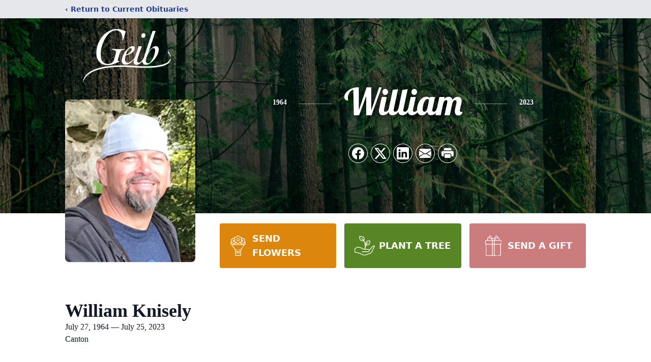

--- FILE ---
content_type: text/html; charset=utf-8
request_url: https://www.google.com/recaptcha/enterprise/anchor?ar=1&k=6LdlT7shAAAAAL5JAXjntYTgL1qtnVbHNzNFLo20&co=aHR0cHM6Ly93d3cuZ2VpYmZ1bmVyYWwuY29tOjQ0Mw..&hl=en&type=image&v=PoyoqOPhxBO7pBk68S4YbpHZ&theme=light&size=invisible&badge=bottomright&anchor-ms=20000&execute-ms=30000&cb=hpqsv5kan0gc
body_size: 48578
content:
<!DOCTYPE HTML><html dir="ltr" lang="en"><head><meta http-equiv="Content-Type" content="text/html; charset=UTF-8">
<meta http-equiv="X-UA-Compatible" content="IE=edge">
<title>reCAPTCHA</title>
<style type="text/css">
/* cyrillic-ext */
@font-face {
  font-family: 'Roboto';
  font-style: normal;
  font-weight: 400;
  font-stretch: 100%;
  src: url(//fonts.gstatic.com/s/roboto/v48/KFO7CnqEu92Fr1ME7kSn66aGLdTylUAMa3GUBHMdazTgWw.woff2) format('woff2');
  unicode-range: U+0460-052F, U+1C80-1C8A, U+20B4, U+2DE0-2DFF, U+A640-A69F, U+FE2E-FE2F;
}
/* cyrillic */
@font-face {
  font-family: 'Roboto';
  font-style: normal;
  font-weight: 400;
  font-stretch: 100%;
  src: url(//fonts.gstatic.com/s/roboto/v48/KFO7CnqEu92Fr1ME7kSn66aGLdTylUAMa3iUBHMdazTgWw.woff2) format('woff2');
  unicode-range: U+0301, U+0400-045F, U+0490-0491, U+04B0-04B1, U+2116;
}
/* greek-ext */
@font-face {
  font-family: 'Roboto';
  font-style: normal;
  font-weight: 400;
  font-stretch: 100%;
  src: url(//fonts.gstatic.com/s/roboto/v48/KFO7CnqEu92Fr1ME7kSn66aGLdTylUAMa3CUBHMdazTgWw.woff2) format('woff2');
  unicode-range: U+1F00-1FFF;
}
/* greek */
@font-face {
  font-family: 'Roboto';
  font-style: normal;
  font-weight: 400;
  font-stretch: 100%;
  src: url(//fonts.gstatic.com/s/roboto/v48/KFO7CnqEu92Fr1ME7kSn66aGLdTylUAMa3-UBHMdazTgWw.woff2) format('woff2');
  unicode-range: U+0370-0377, U+037A-037F, U+0384-038A, U+038C, U+038E-03A1, U+03A3-03FF;
}
/* math */
@font-face {
  font-family: 'Roboto';
  font-style: normal;
  font-weight: 400;
  font-stretch: 100%;
  src: url(//fonts.gstatic.com/s/roboto/v48/KFO7CnqEu92Fr1ME7kSn66aGLdTylUAMawCUBHMdazTgWw.woff2) format('woff2');
  unicode-range: U+0302-0303, U+0305, U+0307-0308, U+0310, U+0312, U+0315, U+031A, U+0326-0327, U+032C, U+032F-0330, U+0332-0333, U+0338, U+033A, U+0346, U+034D, U+0391-03A1, U+03A3-03A9, U+03B1-03C9, U+03D1, U+03D5-03D6, U+03F0-03F1, U+03F4-03F5, U+2016-2017, U+2034-2038, U+203C, U+2040, U+2043, U+2047, U+2050, U+2057, U+205F, U+2070-2071, U+2074-208E, U+2090-209C, U+20D0-20DC, U+20E1, U+20E5-20EF, U+2100-2112, U+2114-2115, U+2117-2121, U+2123-214F, U+2190, U+2192, U+2194-21AE, U+21B0-21E5, U+21F1-21F2, U+21F4-2211, U+2213-2214, U+2216-22FF, U+2308-230B, U+2310, U+2319, U+231C-2321, U+2336-237A, U+237C, U+2395, U+239B-23B7, U+23D0, U+23DC-23E1, U+2474-2475, U+25AF, U+25B3, U+25B7, U+25BD, U+25C1, U+25CA, U+25CC, U+25FB, U+266D-266F, U+27C0-27FF, U+2900-2AFF, U+2B0E-2B11, U+2B30-2B4C, U+2BFE, U+3030, U+FF5B, U+FF5D, U+1D400-1D7FF, U+1EE00-1EEFF;
}
/* symbols */
@font-face {
  font-family: 'Roboto';
  font-style: normal;
  font-weight: 400;
  font-stretch: 100%;
  src: url(//fonts.gstatic.com/s/roboto/v48/KFO7CnqEu92Fr1ME7kSn66aGLdTylUAMaxKUBHMdazTgWw.woff2) format('woff2');
  unicode-range: U+0001-000C, U+000E-001F, U+007F-009F, U+20DD-20E0, U+20E2-20E4, U+2150-218F, U+2190, U+2192, U+2194-2199, U+21AF, U+21E6-21F0, U+21F3, U+2218-2219, U+2299, U+22C4-22C6, U+2300-243F, U+2440-244A, U+2460-24FF, U+25A0-27BF, U+2800-28FF, U+2921-2922, U+2981, U+29BF, U+29EB, U+2B00-2BFF, U+4DC0-4DFF, U+FFF9-FFFB, U+10140-1018E, U+10190-1019C, U+101A0, U+101D0-101FD, U+102E0-102FB, U+10E60-10E7E, U+1D2C0-1D2D3, U+1D2E0-1D37F, U+1F000-1F0FF, U+1F100-1F1AD, U+1F1E6-1F1FF, U+1F30D-1F30F, U+1F315, U+1F31C, U+1F31E, U+1F320-1F32C, U+1F336, U+1F378, U+1F37D, U+1F382, U+1F393-1F39F, U+1F3A7-1F3A8, U+1F3AC-1F3AF, U+1F3C2, U+1F3C4-1F3C6, U+1F3CA-1F3CE, U+1F3D4-1F3E0, U+1F3ED, U+1F3F1-1F3F3, U+1F3F5-1F3F7, U+1F408, U+1F415, U+1F41F, U+1F426, U+1F43F, U+1F441-1F442, U+1F444, U+1F446-1F449, U+1F44C-1F44E, U+1F453, U+1F46A, U+1F47D, U+1F4A3, U+1F4B0, U+1F4B3, U+1F4B9, U+1F4BB, U+1F4BF, U+1F4C8-1F4CB, U+1F4D6, U+1F4DA, U+1F4DF, U+1F4E3-1F4E6, U+1F4EA-1F4ED, U+1F4F7, U+1F4F9-1F4FB, U+1F4FD-1F4FE, U+1F503, U+1F507-1F50B, U+1F50D, U+1F512-1F513, U+1F53E-1F54A, U+1F54F-1F5FA, U+1F610, U+1F650-1F67F, U+1F687, U+1F68D, U+1F691, U+1F694, U+1F698, U+1F6AD, U+1F6B2, U+1F6B9-1F6BA, U+1F6BC, U+1F6C6-1F6CF, U+1F6D3-1F6D7, U+1F6E0-1F6EA, U+1F6F0-1F6F3, U+1F6F7-1F6FC, U+1F700-1F7FF, U+1F800-1F80B, U+1F810-1F847, U+1F850-1F859, U+1F860-1F887, U+1F890-1F8AD, U+1F8B0-1F8BB, U+1F8C0-1F8C1, U+1F900-1F90B, U+1F93B, U+1F946, U+1F984, U+1F996, U+1F9E9, U+1FA00-1FA6F, U+1FA70-1FA7C, U+1FA80-1FA89, U+1FA8F-1FAC6, U+1FACE-1FADC, U+1FADF-1FAE9, U+1FAF0-1FAF8, U+1FB00-1FBFF;
}
/* vietnamese */
@font-face {
  font-family: 'Roboto';
  font-style: normal;
  font-weight: 400;
  font-stretch: 100%;
  src: url(//fonts.gstatic.com/s/roboto/v48/KFO7CnqEu92Fr1ME7kSn66aGLdTylUAMa3OUBHMdazTgWw.woff2) format('woff2');
  unicode-range: U+0102-0103, U+0110-0111, U+0128-0129, U+0168-0169, U+01A0-01A1, U+01AF-01B0, U+0300-0301, U+0303-0304, U+0308-0309, U+0323, U+0329, U+1EA0-1EF9, U+20AB;
}
/* latin-ext */
@font-face {
  font-family: 'Roboto';
  font-style: normal;
  font-weight: 400;
  font-stretch: 100%;
  src: url(//fonts.gstatic.com/s/roboto/v48/KFO7CnqEu92Fr1ME7kSn66aGLdTylUAMa3KUBHMdazTgWw.woff2) format('woff2');
  unicode-range: U+0100-02BA, U+02BD-02C5, U+02C7-02CC, U+02CE-02D7, U+02DD-02FF, U+0304, U+0308, U+0329, U+1D00-1DBF, U+1E00-1E9F, U+1EF2-1EFF, U+2020, U+20A0-20AB, U+20AD-20C0, U+2113, U+2C60-2C7F, U+A720-A7FF;
}
/* latin */
@font-face {
  font-family: 'Roboto';
  font-style: normal;
  font-weight: 400;
  font-stretch: 100%;
  src: url(//fonts.gstatic.com/s/roboto/v48/KFO7CnqEu92Fr1ME7kSn66aGLdTylUAMa3yUBHMdazQ.woff2) format('woff2');
  unicode-range: U+0000-00FF, U+0131, U+0152-0153, U+02BB-02BC, U+02C6, U+02DA, U+02DC, U+0304, U+0308, U+0329, U+2000-206F, U+20AC, U+2122, U+2191, U+2193, U+2212, U+2215, U+FEFF, U+FFFD;
}
/* cyrillic-ext */
@font-face {
  font-family: 'Roboto';
  font-style: normal;
  font-weight: 500;
  font-stretch: 100%;
  src: url(//fonts.gstatic.com/s/roboto/v48/KFO7CnqEu92Fr1ME7kSn66aGLdTylUAMa3GUBHMdazTgWw.woff2) format('woff2');
  unicode-range: U+0460-052F, U+1C80-1C8A, U+20B4, U+2DE0-2DFF, U+A640-A69F, U+FE2E-FE2F;
}
/* cyrillic */
@font-face {
  font-family: 'Roboto';
  font-style: normal;
  font-weight: 500;
  font-stretch: 100%;
  src: url(//fonts.gstatic.com/s/roboto/v48/KFO7CnqEu92Fr1ME7kSn66aGLdTylUAMa3iUBHMdazTgWw.woff2) format('woff2');
  unicode-range: U+0301, U+0400-045F, U+0490-0491, U+04B0-04B1, U+2116;
}
/* greek-ext */
@font-face {
  font-family: 'Roboto';
  font-style: normal;
  font-weight: 500;
  font-stretch: 100%;
  src: url(//fonts.gstatic.com/s/roboto/v48/KFO7CnqEu92Fr1ME7kSn66aGLdTylUAMa3CUBHMdazTgWw.woff2) format('woff2');
  unicode-range: U+1F00-1FFF;
}
/* greek */
@font-face {
  font-family: 'Roboto';
  font-style: normal;
  font-weight: 500;
  font-stretch: 100%;
  src: url(//fonts.gstatic.com/s/roboto/v48/KFO7CnqEu92Fr1ME7kSn66aGLdTylUAMa3-UBHMdazTgWw.woff2) format('woff2');
  unicode-range: U+0370-0377, U+037A-037F, U+0384-038A, U+038C, U+038E-03A1, U+03A3-03FF;
}
/* math */
@font-face {
  font-family: 'Roboto';
  font-style: normal;
  font-weight: 500;
  font-stretch: 100%;
  src: url(//fonts.gstatic.com/s/roboto/v48/KFO7CnqEu92Fr1ME7kSn66aGLdTylUAMawCUBHMdazTgWw.woff2) format('woff2');
  unicode-range: U+0302-0303, U+0305, U+0307-0308, U+0310, U+0312, U+0315, U+031A, U+0326-0327, U+032C, U+032F-0330, U+0332-0333, U+0338, U+033A, U+0346, U+034D, U+0391-03A1, U+03A3-03A9, U+03B1-03C9, U+03D1, U+03D5-03D6, U+03F0-03F1, U+03F4-03F5, U+2016-2017, U+2034-2038, U+203C, U+2040, U+2043, U+2047, U+2050, U+2057, U+205F, U+2070-2071, U+2074-208E, U+2090-209C, U+20D0-20DC, U+20E1, U+20E5-20EF, U+2100-2112, U+2114-2115, U+2117-2121, U+2123-214F, U+2190, U+2192, U+2194-21AE, U+21B0-21E5, U+21F1-21F2, U+21F4-2211, U+2213-2214, U+2216-22FF, U+2308-230B, U+2310, U+2319, U+231C-2321, U+2336-237A, U+237C, U+2395, U+239B-23B7, U+23D0, U+23DC-23E1, U+2474-2475, U+25AF, U+25B3, U+25B7, U+25BD, U+25C1, U+25CA, U+25CC, U+25FB, U+266D-266F, U+27C0-27FF, U+2900-2AFF, U+2B0E-2B11, U+2B30-2B4C, U+2BFE, U+3030, U+FF5B, U+FF5D, U+1D400-1D7FF, U+1EE00-1EEFF;
}
/* symbols */
@font-face {
  font-family: 'Roboto';
  font-style: normal;
  font-weight: 500;
  font-stretch: 100%;
  src: url(//fonts.gstatic.com/s/roboto/v48/KFO7CnqEu92Fr1ME7kSn66aGLdTylUAMaxKUBHMdazTgWw.woff2) format('woff2');
  unicode-range: U+0001-000C, U+000E-001F, U+007F-009F, U+20DD-20E0, U+20E2-20E4, U+2150-218F, U+2190, U+2192, U+2194-2199, U+21AF, U+21E6-21F0, U+21F3, U+2218-2219, U+2299, U+22C4-22C6, U+2300-243F, U+2440-244A, U+2460-24FF, U+25A0-27BF, U+2800-28FF, U+2921-2922, U+2981, U+29BF, U+29EB, U+2B00-2BFF, U+4DC0-4DFF, U+FFF9-FFFB, U+10140-1018E, U+10190-1019C, U+101A0, U+101D0-101FD, U+102E0-102FB, U+10E60-10E7E, U+1D2C0-1D2D3, U+1D2E0-1D37F, U+1F000-1F0FF, U+1F100-1F1AD, U+1F1E6-1F1FF, U+1F30D-1F30F, U+1F315, U+1F31C, U+1F31E, U+1F320-1F32C, U+1F336, U+1F378, U+1F37D, U+1F382, U+1F393-1F39F, U+1F3A7-1F3A8, U+1F3AC-1F3AF, U+1F3C2, U+1F3C4-1F3C6, U+1F3CA-1F3CE, U+1F3D4-1F3E0, U+1F3ED, U+1F3F1-1F3F3, U+1F3F5-1F3F7, U+1F408, U+1F415, U+1F41F, U+1F426, U+1F43F, U+1F441-1F442, U+1F444, U+1F446-1F449, U+1F44C-1F44E, U+1F453, U+1F46A, U+1F47D, U+1F4A3, U+1F4B0, U+1F4B3, U+1F4B9, U+1F4BB, U+1F4BF, U+1F4C8-1F4CB, U+1F4D6, U+1F4DA, U+1F4DF, U+1F4E3-1F4E6, U+1F4EA-1F4ED, U+1F4F7, U+1F4F9-1F4FB, U+1F4FD-1F4FE, U+1F503, U+1F507-1F50B, U+1F50D, U+1F512-1F513, U+1F53E-1F54A, U+1F54F-1F5FA, U+1F610, U+1F650-1F67F, U+1F687, U+1F68D, U+1F691, U+1F694, U+1F698, U+1F6AD, U+1F6B2, U+1F6B9-1F6BA, U+1F6BC, U+1F6C6-1F6CF, U+1F6D3-1F6D7, U+1F6E0-1F6EA, U+1F6F0-1F6F3, U+1F6F7-1F6FC, U+1F700-1F7FF, U+1F800-1F80B, U+1F810-1F847, U+1F850-1F859, U+1F860-1F887, U+1F890-1F8AD, U+1F8B0-1F8BB, U+1F8C0-1F8C1, U+1F900-1F90B, U+1F93B, U+1F946, U+1F984, U+1F996, U+1F9E9, U+1FA00-1FA6F, U+1FA70-1FA7C, U+1FA80-1FA89, U+1FA8F-1FAC6, U+1FACE-1FADC, U+1FADF-1FAE9, U+1FAF0-1FAF8, U+1FB00-1FBFF;
}
/* vietnamese */
@font-face {
  font-family: 'Roboto';
  font-style: normal;
  font-weight: 500;
  font-stretch: 100%;
  src: url(//fonts.gstatic.com/s/roboto/v48/KFO7CnqEu92Fr1ME7kSn66aGLdTylUAMa3OUBHMdazTgWw.woff2) format('woff2');
  unicode-range: U+0102-0103, U+0110-0111, U+0128-0129, U+0168-0169, U+01A0-01A1, U+01AF-01B0, U+0300-0301, U+0303-0304, U+0308-0309, U+0323, U+0329, U+1EA0-1EF9, U+20AB;
}
/* latin-ext */
@font-face {
  font-family: 'Roboto';
  font-style: normal;
  font-weight: 500;
  font-stretch: 100%;
  src: url(//fonts.gstatic.com/s/roboto/v48/KFO7CnqEu92Fr1ME7kSn66aGLdTylUAMa3KUBHMdazTgWw.woff2) format('woff2');
  unicode-range: U+0100-02BA, U+02BD-02C5, U+02C7-02CC, U+02CE-02D7, U+02DD-02FF, U+0304, U+0308, U+0329, U+1D00-1DBF, U+1E00-1E9F, U+1EF2-1EFF, U+2020, U+20A0-20AB, U+20AD-20C0, U+2113, U+2C60-2C7F, U+A720-A7FF;
}
/* latin */
@font-face {
  font-family: 'Roboto';
  font-style: normal;
  font-weight: 500;
  font-stretch: 100%;
  src: url(//fonts.gstatic.com/s/roboto/v48/KFO7CnqEu92Fr1ME7kSn66aGLdTylUAMa3yUBHMdazQ.woff2) format('woff2');
  unicode-range: U+0000-00FF, U+0131, U+0152-0153, U+02BB-02BC, U+02C6, U+02DA, U+02DC, U+0304, U+0308, U+0329, U+2000-206F, U+20AC, U+2122, U+2191, U+2193, U+2212, U+2215, U+FEFF, U+FFFD;
}
/* cyrillic-ext */
@font-face {
  font-family: 'Roboto';
  font-style: normal;
  font-weight: 900;
  font-stretch: 100%;
  src: url(//fonts.gstatic.com/s/roboto/v48/KFO7CnqEu92Fr1ME7kSn66aGLdTylUAMa3GUBHMdazTgWw.woff2) format('woff2');
  unicode-range: U+0460-052F, U+1C80-1C8A, U+20B4, U+2DE0-2DFF, U+A640-A69F, U+FE2E-FE2F;
}
/* cyrillic */
@font-face {
  font-family: 'Roboto';
  font-style: normal;
  font-weight: 900;
  font-stretch: 100%;
  src: url(//fonts.gstatic.com/s/roboto/v48/KFO7CnqEu92Fr1ME7kSn66aGLdTylUAMa3iUBHMdazTgWw.woff2) format('woff2');
  unicode-range: U+0301, U+0400-045F, U+0490-0491, U+04B0-04B1, U+2116;
}
/* greek-ext */
@font-face {
  font-family: 'Roboto';
  font-style: normal;
  font-weight: 900;
  font-stretch: 100%;
  src: url(//fonts.gstatic.com/s/roboto/v48/KFO7CnqEu92Fr1ME7kSn66aGLdTylUAMa3CUBHMdazTgWw.woff2) format('woff2');
  unicode-range: U+1F00-1FFF;
}
/* greek */
@font-face {
  font-family: 'Roboto';
  font-style: normal;
  font-weight: 900;
  font-stretch: 100%;
  src: url(//fonts.gstatic.com/s/roboto/v48/KFO7CnqEu92Fr1ME7kSn66aGLdTylUAMa3-UBHMdazTgWw.woff2) format('woff2');
  unicode-range: U+0370-0377, U+037A-037F, U+0384-038A, U+038C, U+038E-03A1, U+03A3-03FF;
}
/* math */
@font-face {
  font-family: 'Roboto';
  font-style: normal;
  font-weight: 900;
  font-stretch: 100%;
  src: url(//fonts.gstatic.com/s/roboto/v48/KFO7CnqEu92Fr1ME7kSn66aGLdTylUAMawCUBHMdazTgWw.woff2) format('woff2');
  unicode-range: U+0302-0303, U+0305, U+0307-0308, U+0310, U+0312, U+0315, U+031A, U+0326-0327, U+032C, U+032F-0330, U+0332-0333, U+0338, U+033A, U+0346, U+034D, U+0391-03A1, U+03A3-03A9, U+03B1-03C9, U+03D1, U+03D5-03D6, U+03F0-03F1, U+03F4-03F5, U+2016-2017, U+2034-2038, U+203C, U+2040, U+2043, U+2047, U+2050, U+2057, U+205F, U+2070-2071, U+2074-208E, U+2090-209C, U+20D0-20DC, U+20E1, U+20E5-20EF, U+2100-2112, U+2114-2115, U+2117-2121, U+2123-214F, U+2190, U+2192, U+2194-21AE, U+21B0-21E5, U+21F1-21F2, U+21F4-2211, U+2213-2214, U+2216-22FF, U+2308-230B, U+2310, U+2319, U+231C-2321, U+2336-237A, U+237C, U+2395, U+239B-23B7, U+23D0, U+23DC-23E1, U+2474-2475, U+25AF, U+25B3, U+25B7, U+25BD, U+25C1, U+25CA, U+25CC, U+25FB, U+266D-266F, U+27C0-27FF, U+2900-2AFF, U+2B0E-2B11, U+2B30-2B4C, U+2BFE, U+3030, U+FF5B, U+FF5D, U+1D400-1D7FF, U+1EE00-1EEFF;
}
/* symbols */
@font-face {
  font-family: 'Roboto';
  font-style: normal;
  font-weight: 900;
  font-stretch: 100%;
  src: url(//fonts.gstatic.com/s/roboto/v48/KFO7CnqEu92Fr1ME7kSn66aGLdTylUAMaxKUBHMdazTgWw.woff2) format('woff2');
  unicode-range: U+0001-000C, U+000E-001F, U+007F-009F, U+20DD-20E0, U+20E2-20E4, U+2150-218F, U+2190, U+2192, U+2194-2199, U+21AF, U+21E6-21F0, U+21F3, U+2218-2219, U+2299, U+22C4-22C6, U+2300-243F, U+2440-244A, U+2460-24FF, U+25A0-27BF, U+2800-28FF, U+2921-2922, U+2981, U+29BF, U+29EB, U+2B00-2BFF, U+4DC0-4DFF, U+FFF9-FFFB, U+10140-1018E, U+10190-1019C, U+101A0, U+101D0-101FD, U+102E0-102FB, U+10E60-10E7E, U+1D2C0-1D2D3, U+1D2E0-1D37F, U+1F000-1F0FF, U+1F100-1F1AD, U+1F1E6-1F1FF, U+1F30D-1F30F, U+1F315, U+1F31C, U+1F31E, U+1F320-1F32C, U+1F336, U+1F378, U+1F37D, U+1F382, U+1F393-1F39F, U+1F3A7-1F3A8, U+1F3AC-1F3AF, U+1F3C2, U+1F3C4-1F3C6, U+1F3CA-1F3CE, U+1F3D4-1F3E0, U+1F3ED, U+1F3F1-1F3F3, U+1F3F5-1F3F7, U+1F408, U+1F415, U+1F41F, U+1F426, U+1F43F, U+1F441-1F442, U+1F444, U+1F446-1F449, U+1F44C-1F44E, U+1F453, U+1F46A, U+1F47D, U+1F4A3, U+1F4B0, U+1F4B3, U+1F4B9, U+1F4BB, U+1F4BF, U+1F4C8-1F4CB, U+1F4D6, U+1F4DA, U+1F4DF, U+1F4E3-1F4E6, U+1F4EA-1F4ED, U+1F4F7, U+1F4F9-1F4FB, U+1F4FD-1F4FE, U+1F503, U+1F507-1F50B, U+1F50D, U+1F512-1F513, U+1F53E-1F54A, U+1F54F-1F5FA, U+1F610, U+1F650-1F67F, U+1F687, U+1F68D, U+1F691, U+1F694, U+1F698, U+1F6AD, U+1F6B2, U+1F6B9-1F6BA, U+1F6BC, U+1F6C6-1F6CF, U+1F6D3-1F6D7, U+1F6E0-1F6EA, U+1F6F0-1F6F3, U+1F6F7-1F6FC, U+1F700-1F7FF, U+1F800-1F80B, U+1F810-1F847, U+1F850-1F859, U+1F860-1F887, U+1F890-1F8AD, U+1F8B0-1F8BB, U+1F8C0-1F8C1, U+1F900-1F90B, U+1F93B, U+1F946, U+1F984, U+1F996, U+1F9E9, U+1FA00-1FA6F, U+1FA70-1FA7C, U+1FA80-1FA89, U+1FA8F-1FAC6, U+1FACE-1FADC, U+1FADF-1FAE9, U+1FAF0-1FAF8, U+1FB00-1FBFF;
}
/* vietnamese */
@font-face {
  font-family: 'Roboto';
  font-style: normal;
  font-weight: 900;
  font-stretch: 100%;
  src: url(//fonts.gstatic.com/s/roboto/v48/KFO7CnqEu92Fr1ME7kSn66aGLdTylUAMa3OUBHMdazTgWw.woff2) format('woff2');
  unicode-range: U+0102-0103, U+0110-0111, U+0128-0129, U+0168-0169, U+01A0-01A1, U+01AF-01B0, U+0300-0301, U+0303-0304, U+0308-0309, U+0323, U+0329, U+1EA0-1EF9, U+20AB;
}
/* latin-ext */
@font-face {
  font-family: 'Roboto';
  font-style: normal;
  font-weight: 900;
  font-stretch: 100%;
  src: url(//fonts.gstatic.com/s/roboto/v48/KFO7CnqEu92Fr1ME7kSn66aGLdTylUAMa3KUBHMdazTgWw.woff2) format('woff2');
  unicode-range: U+0100-02BA, U+02BD-02C5, U+02C7-02CC, U+02CE-02D7, U+02DD-02FF, U+0304, U+0308, U+0329, U+1D00-1DBF, U+1E00-1E9F, U+1EF2-1EFF, U+2020, U+20A0-20AB, U+20AD-20C0, U+2113, U+2C60-2C7F, U+A720-A7FF;
}
/* latin */
@font-face {
  font-family: 'Roboto';
  font-style: normal;
  font-weight: 900;
  font-stretch: 100%;
  src: url(//fonts.gstatic.com/s/roboto/v48/KFO7CnqEu92Fr1ME7kSn66aGLdTylUAMa3yUBHMdazQ.woff2) format('woff2');
  unicode-range: U+0000-00FF, U+0131, U+0152-0153, U+02BB-02BC, U+02C6, U+02DA, U+02DC, U+0304, U+0308, U+0329, U+2000-206F, U+20AC, U+2122, U+2191, U+2193, U+2212, U+2215, U+FEFF, U+FFFD;
}

</style>
<link rel="stylesheet" type="text/css" href="https://www.gstatic.com/recaptcha/releases/PoyoqOPhxBO7pBk68S4YbpHZ/styles__ltr.css">
<script nonce="jqXY5lTLXN89bcFpgOCGqA" type="text/javascript">window['__recaptcha_api'] = 'https://www.google.com/recaptcha/enterprise/';</script>
<script type="text/javascript" src="https://www.gstatic.com/recaptcha/releases/PoyoqOPhxBO7pBk68S4YbpHZ/recaptcha__en.js" nonce="jqXY5lTLXN89bcFpgOCGqA">
      
    </script></head>
<body><div id="rc-anchor-alert" class="rc-anchor-alert"></div>
<input type="hidden" id="recaptcha-token" value="[base64]">
<script type="text/javascript" nonce="jqXY5lTLXN89bcFpgOCGqA">
      recaptcha.anchor.Main.init("[\x22ainput\x22,[\x22bgdata\x22,\x22\x22,\[base64]/[base64]/[base64]/[base64]/[base64]/[base64]/KGcoTywyNTMsTy5PKSxVRyhPLEMpKTpnKE8sMjUzLEMpLE8pKSxsKSksTykpfSxieT1mdW5jdGlvbihDLE8sdSxsKXtmb3IobD0odT1SKEMpLDApO08+MDtPLS0pbD1sPDw4fFooQyk7ZyhDLHUsbCl9LFVHPWZ1bmN0aW9uKEMsTyl7Qy5pLmxlbmd0aD4xMDQ/[base64]/[base64]/[base64]/[base64]/[base64]/[base64]/[base64]\\u003d\x22,\[base64]\x22,\[base64]/DqMO+ecOuwoQ9E8KnPWDCk8OAw4PChWzCqyhVw4fCmcOOw78pcU1mF8K6PRnCsSXChFUswrnDk8Onw53DlxjDtyZfOBVxVsKRwrsrDsOfw61TwrZNOcKOwrvDlsO/w5wPw5HCkTxlFhvCkcOmw5xRWMKhw6TDlMKvw5jChho+wrZ4Sg0fXHoGw4BqwplQw65GNsKnK8O4w6zDnUZZKcOCw7/[base64]/DtWJ7OsKCw7zClSBQwp5cGVwLwpA6KE7DvmM9w7gcMlxHwoPChVQJwoxbHcKCXwTDrUDCn8ONw7HDpcKRa8K9wqouwqHCs8KtwqdmJcOXwoTCmMKZF8KKZRPDqcOIHw/DoFh/P8KxwpnChcOMd8KfdcKSwqzCqV/DrxnDggTCqSTCjcOHPD4ew5Viw6LDosKiK0HDtGHCnRQUw7nCusKaCMKHwpMiw5djwoLCqMOSScOgM3jCjMKUw6PDsx/CqV/Dt8Kyw51fAMOcRVwfVMK6F8K6EMK7EXI+EsKKwrQ0HF/CsMKZTcOUw6sbwr8waWtzw6RvworDm8KES8KVwpAcw7HDo8Kpwr7DuVgqfsKuwrfDsWjDl8OZw5cqwq9twprCrcO/w6zCnRJ0w7BvwqhTw5rCrC3Dn2JKYVFFGcKqwokXT8OCw6LDjG3DlMKcwqtiSsOdekzCkcKpBhYcYwsHwo1BwrEYRVPDpcOFVG7DkMKsBmIowqt9BcO2w6zCoyfCh3/ChBLDlMK4wqzCvcOJZcKybD7DlFhCw7l9XMOnwrw/w4k1JMOpKznDg8K3TMKJw4HDlMKiDGNGI8KxwobDq0FXw5DCqm/CicOWDMKCKjHDrzPDgAjCksOPE3rDjSARwrh1G0x5dMOsw5NSNcKSw6HCkkbCo0jDmcK1w5XDqTNWw7vDgT97c8OHwr3CtQXCtRVHw7jCj3MGwonCpMKvYMOhR8Ktw6/Co3tcaDbConpywpJRUzvDjg4awqXCosKzYn8ywrNnwqhOwpMiw4IGGMKBccOjwpVWwpsQTzXDllcxIMO/wq/CqB0Cwq49wpfDpMOINcO0OsOcPG4wwpEBwojCrcOCR8KBEnhWIMOjNAPDjXXDqX/DqsKmRMOLw4AxP8OKwpXDswInwoPCnsOMXsOxwrvCkzPDpmZBwq4Lw5QVwqxlw6gFw4wqWMKCccK1w43Dl8ORccKAEQfDqjFuZMOjwqfDmsOuw701UMOnHMORwp7DqcO1R19tw6PCuH/DpsOzGsK5wqPClxzCrC9ZZ8O+OwNQO8OPwqFIw6BFwqnCs8OoFSt3w7HDm3PDp8K/LQh8w6fDrBHCjsOewrfDiFzCmD0LDU3CmBc8FsKRwrrCjRbDosOBHj/CvzBDORdNV8KiRl7CusO+wptZwockw4VvBcKiwqDDn8OuwqfDkUXCh0cdKcK0IcOUPkHCk8OZRyUsdsORWGJNN2zDhsKXwpvCtmrDtsKhw6oRwpo2wrw9wq8zRgvCnMKAKMODTMO5BcKyRsKRwr0iw4pPcj4YXE01w7/DrGDDkDRdwrnDsMO9UhlaHjLCpMOIFR9hbMKkIiHDtMKFAQtQwqN5wqvDgsOmUHbDmCvDg8KGwrvCp8KCORfCpAvDi2LClMOXKlLDmDFdJxrCmCESw6/[base64]/w7rCm0FbwqowU8K3VMOiQH/ClX5nw55oKmLDsA7CtcOkw5zCrXBPYxfDsRMSX8O9wr59MRFbe0hmc05/G3bCuVnCqMKiJCLDpjTDrSLCozjDgBnDogDCgT/CgMO3EsKKRHjCq8OpHmkzHkdXdmzDhkELdlBeecKPworDuMODfMKTasOoMsOUcRwkV0lXw7LCmMOWBkpEw4LDnVrCs8K9w6TDtl/Cthwbw5FBw6okNMK0wpvDmXYLwrvDlmTCkMKmDsOgw64tKMOqZCRHV8KCw5o4w6jDpQHDqcKSw5XDg8KnwoIlw6vCplXDiMKCP8KAw7DCrcO7w4fCt3XCpXVfX3fCtCU2w6A2w6/ChTLCjcKPw7LDqmYxbsKKwonDqcKUWsKkwpQRw7HCqMOLw5LCkMKHwovDrMO9aR0fF2EJw702dcO9BMKSBhNcVWJUw5zDk8O4woFRwojDmiALwpY4wqLCoSPClC9lwo/DhgjCh8KtW2h1LRnCosKJTsKiwpo0dcKqwqXCsDbCksKyBsODGmDDlwcbwrDDowrCuwMEU8K6woTDtRLCmMO8EcKKbFApX8Oqw60mBDTDmCfCrmt2C8ODE8K7wqfDiwrDjMOrfhDDgC7DnmM7dsKBwoPDgx3Chw7Crw7DkEzDlFnCuxxJMDXCnsKvEMO2woHCg8O/[base64]/DmF58RFzCs8O/AR18w7/[base64]/Y8OSwr3CuRZ8wrV+YMOMV1PCksORw5tDO0ZPw7pdw6RiasOowqk2MEnDuScgwo5NwrM5SE8Kw6nDkcKTYivCrRrCpcKXJcKsFMKMNilkc8K8w7rCv8Krw4lvRMKZwqpcDSgETSXDlsKNw7Zkwrc+GsKbw4IgI0dxDwHDqjdwwpHCkMKFw7/CimdGwqMPbgnCjMKCK0JXwrrCrMKGCRtPNELDg8OIw4ENwrHDtMKjEWQVwod3dsOGfsKBagbDggEXw7V8w7bDhsK+N8OgUBgWw5XCmGlowqDCvMO7wpzCgHgoYwbClcKvw41oP3ZUDMKyFw9Ow7d/[base64]/CjcKGMsOmFsKUw6PDnl/DocK+wqkZScOqacK3QsO6wqrCq8OPB8KxdirCuWcSw7ZfwqHDv8O/JcK7LcOrF8KJGTUrBj7CmSfDmMKdCx4dw4wrw5/CllZfKlHCqxtOJcOcI8KlworDr8OtwqzDt1fCl1LCiUh4w6XDtRnCpsOyw57DmhnDiMOmwpIHw7Msw7pEw6tsFX/CvAHDmVw3w5jCiQoBBsOkwpV6wpVrJsObw7/CjsOmeMK9wpDDli/CliDCugrChcK7bw19woVLTVQ4wpLDhG8nIA3CsMKFMcKtZnzDuMOKFMO1XsKWEH7DggvDv8OmZ20AWMO8VcKFwo/[base64]/ClQAdw7fDtSjCisK7w4vDvlhOCHASw5TDrVDCosOLw4hCw4FCw6PDicKvwp0vTQ3Cl8KkwqwYwpt1wobCjsK6w4HDmE0UbhhSw5xVG1wUdgDDp8K4wppMa1QVZA0Sw77ClGTDtD/DgSDDvTLDj8KoZC4tw6XDiBtGw53CrsOdJBnDrsOlW8OgwoRKbsKSw6oSLgHDrnHCjUXDi0V6wpJ/w6AtfsKuw7oKwq1jNxd2w7TCpnPDrAMsw75FWDLCl8KzUiwbwp0rVsOIYsOtwoXDj8K/Um9Gwrszwo0oUMOHw6Z3BMKQw5l2UMKSw45MZ8OWw58HBcKsIcOhKMKfBMONT8OkFT/CmsKRwrxQwpnDtmDCgSfCkMO/woc5Yn8XAWHCp8OxwobDliLCiMKUYsKYBCADW8OawoJfHcOhwpAHXcOFwqpAUsKBBcORw4kHBcK/BMOmwpvCr3V+w7wVSn3CvVPDjMKawqLDoHcLLh3Dk8OMwoYrw6fChMO3w43CuH/Cvj1uEl8vWMOgwpl1Y8OkwoPCiMKCOMO/HcK5w7ELwqrDp2PChsKOW145IyjDvMKqCcOewo/Cp8KCdlDCihXDpHREw4fCoMOJw7cvwpPCklLDtVHCmi1sVWYyUMKJdsOxcsOywr88woEHJCjDqG84w4FaJX/CvcOPwrRaUMKCwqkFQ24VwppRw6RvfMOVbQrDnXAyc8OSNQ4ZWcKvwrcIw6vDkcOSSHPDhAPDhxTCvMOmIAPCi8Oxw7/[base64]/Ci8KQYjTCo8KJIg3DrMOTbsKGCiLDnsKew57CpXkVMMOcw6bChgYrw799wqfDgiEQw4Q/RCgrasOvw4gAw4Uyw5ZoFUkLwrhuwpVPT0AQFsOrw4zDuGZaw6FudA4eTi7Do8KLw49tYcKZB8OVN8KbC8KwwrPCrxoTw4vDm8K3OsKcwqtjVcO8XTx/DFFqw7Vuw7h0B8O9JXrDmQIXCMK7wqjDncK3w44wXyXDs8OpQ2BmBcKJwpLCuMKLw4TDoMOAw5bDmsO9w7fDhnV9P8Otw4sMez44w63DtBzDv8Ozwo3Dv8O5asOzwr3DtsKfw53CliZGwosrV8O/[base64]/DrF1+wpBUAXPDkcK5wpDCssK4VyscHw9NwrdjRsKlwo5OC8KLwq3Ds8OawpzDgsKKwoRSwqnDncODw6ppwoZNwo/CjhYTVsKlekhkwrrDucOxwolGw4h5w5vDoiIkdcK7MMO6GVg8LzV0Al0kRgfCjTnDvhbCg8KowqMJwrnDt8O/GkIjdwN/[base64]/Cq8KvKsO8JDzDn8OAf3F9JH0YX8OSY34Jw5JlKMOlw7rClXw6KkrCnRzCplAudcKuwoFwelVTQRHCk8Ozw5xJLcKwU8O4ZQZowpZSwq/Cu2rCpsKWw7PDoMKEw73DrzQRwpDCt1VpwojDq8KXH8KMw67DoMK0RmDDlcOYQMKpIsKvw5JfH8O9NBrDhcKdBxLDusOiwrPDusKGLsKqw7TDj0TCvMOnVMKnwpMBKA/[base64]/[base64]/w5J0P8OAwo5kwrnCulJZw4bDoTtkJ3tDSxzDksKiw6tFw7rDrsOTw7Qiw6XDoGJww5EoYsO+UsOgUsOfwqDDlsOfGynCtkkNw4EcwqoLwqsdw4lHaMOsw5bCiSMcO8OFPE/DqMKkAXvDkGVoZk7DsA/DqkfDt8KWwqNCwrdaHlbDujU6wo/[base64]/ChMK2b8KQwoTDsMOiw5w6w4DCp8ORwrcQIcKgwroMw6jCggMHFSYZw5/Dt3spw6zChcKEIMOQwqNPCsOTLsOnwpMJwqfDhMOJwoTDsDXClCvDrDDDnCHCl8OrWFTDvcOqw7BtaX/DnirDh0jDszbDgAckw7nCmsKVOQNFwrU/[base64]/CvMKNYcOLPGYgJ0Qfwo7DhsORw55dwo5qw5ZVw7VsGnJ0NkktwpjCi2UfJsOGwobCiMKefSnDh8KAT1QEwq1CaMOxwrHDjcOGw458LUMxwqVde8K1DRbChsK9wrIqw5zDsMOgAcK2PMK+bMO0KsOqw7/DocOVwqTDgDHCisOHVMOFwpImA23Dkz7Cl8Ogw4TCs8KHw4DCpUXChcK0wos6QsKbT8KSVmQ/w71Sw4Q3SVQTOMO+cTjCqDPCjcO7ahTCiXXDu0AFV8OSwq3Cg8Kdw6xew6dBw7YvAsOeUMODFMK7wo8SJ8KFwrIcbBzCk8KEN8Kewq/ClcOqCsKgGiDClHJCw6dudz3DnTQcJ8KCwqnDgGLDkTdFIcOxB23CkSrDhsOPa8OnworDoVItBsOEGsK6w6YgwqbDp1DDhQg6wqnDncKsU8OpPsKww45Awp9pXMOgNRAlw7kFBjLDlsKUw4QLBsOvwqHCgHNkL8K2w67DrsO/w6rDj38fWMKxU8KFwqU6PWU9w6Y3woXDosKTwqtcdSTCkAfDjMOZw55YwqlAwoXCpCNKJ8OPYFFDw4DDlkjDgcOow6lQwpbDucOiP0FBOcOyw5zDpMKkGMOiw75hw6N3w5pCa8OFw6/CgcOzw4nCnMOywoQDD8OvOn3CmSk3wp44w6FRX8KAMhVgHArCqcK6RxhTBWF+w7IIwoPCuT/Cl215w7MIPcOJQsOTwp1TE8OhHngpw5vCmMKjVMKhwq/Doj1/HcKNw4zCucOxXHfDo8O6R8O+w73Dk8K0PsOJWsOAw5jDrHIPw6kBwrnDujxqUcKAUnJHw7zDsA/CisOQZ8O7fMO8w7fCv8OpS8OtwovDqsOxwoJzWhATwovCtcKdw5JmWMOcT8KVwp9zUMKVwpEJw5fDvcO+IMOxw6TDjcKVNFLDvAXDtcKyw67ClsKBS00jFsOWAsK4wpsswqVjDWkQVzJYwrbDlHDCo8KaIhbDjQXDh0Y+QSbDvC4mWMKXZsOTDVPCil/Do8OiwodewqYrJibCusO3w6g3HyrCvi/DnkxVAsO1w5XDtxxsw7nCp8OqZ0U3w6PDr8OeEFPDv1wtw6EDbMKIcMK1w7TDtGXDtcKywojCrcKRwrxSQMKTwrXCkD9rw6XDgcO7IRnCkTJoQyLCogPDvMOGw5k3DR7DlTPDr8OlwqlGwpnClk/DpRovwq3CoxjCt8OENXYGNjbChGLDp8KlwpzCocKsRU7Ch0/DgsOeZ8Oow6nCtj5ywpJOBsKrMgItTsK9w7MKwq3CklF6SMOWGVBQwpjDqcKuwp/DpsKywrTCjcK0w5sEOcKQwq9PwpvChsKIEkEgw5LDpsOCwqbCqcKSfsKMw6c8O1Iiw6gxwqUUAjF8w4QCJMKXwrkmBBPDqy1XZ1rCj8Kgw6bDmsK9w6hhK1/CllbChiHCgsKFNHHCnx3CosKnw5tbwq/DlcKKQsOEwpoBByx+wpfCjMKcJTg/OsKEf8O9PkPClsOdwodVEsO4EA0Nw63CkMOtTsOFw4TCvELCoxseSjYjZV7Dj8KxwrDCs1hBVMOhEcKOw5jDrcOWDsOPw7g/A8KRwrkjw552wrbCucKXFcK/[base64]/wrdWScOVw6BlTsOvAcKqw6vDpg/CvcOKw6nCiSJuwojDjR/Ck8KdRsKIw5/Cljdqw4JpR8OnwpZ5OVDDvE1AY8OQwrXCqMOSw5TCsyd1wrolLivDqVLCs2vDgsOVUycowrrDsMODw6DDgMK1wo7ClsO3IyPCucKrw7XDs3gRwqPClCLDocOoIsOEwqTCosOwJBPDj0PDusK0EsKmw7/Cg1pIwqbDo8OZw6NvI8KtNGnCj8KQc3ZOw4bCkThGfsOxwodEQsOpw7pwwrkOw5I6wp4md8K9w4fCu8KIwqjDtsO5NmXDgHrDiVPCvR1PwojCnwo4e8Ksw7xlRcKGAydjID9NMsOQwqPDqMKdw5bCnsKAVcOnFU97E8KGe2k5wovDhsOew6nClcO/w64lwqxAIsODwpfDjlvDuWcNw5xOw6xnwp7Ck1QrNExrwqBbw4PCpcKHTkcmb8Oww6I6G3Z0wqx/w5MvCFcjwrXCpVLDsH4hUsKETTTCssO3FntyFmnCscOVwrnCsRMReMOIw5HChRpwJHnDpCTDi1xhwrN0LMKTw7nCj8KVCw8+w4jCsQjCsAF2wr8/w4HCqko7TDwgwpfCsMK4d8KCIR/[base64]/[base64]/[base64]/[base64]/woJrJcKQJcKhV8K1IgrCgkLCv8OWC0F7w6F8wqtpwqjDhVY4U0YVGMO5w4FwYn/Dh8KTB8KzAcK7wo1kw4PCqHDCn1fCm3jDhcKhIMKuP1hdQixoc8KyFsOeO8KgCTVEw5HCs1HDisKLAcKHwrfDpsO0wrg7YsKawq/ChXvCpMKzwqvCniFVwq9Pw5bCr8K8w77CkmTDuQA6wp/[base64]/[base64]/[base64]/[base64]/DpcKjKAoBMF/DnsKoXgHDsDvDnUzCvMKUw4jDrMOABU3DsTwSwoUHw75Awoxhw7hITcK8LUZ4XEnCqsK7w7BYw5g0LMOCwpZCw57DglPChsKnKMK6wrrCrMKKFsKYwrLClsOOXcOKSsKtw5XDkMOtwrYQw6BFwqrDlnEawpLCuyzDhMOxwrxaw6HCucORdV/CusOzMSvDpWnCg8KqEjTCgsOPw6bDvn4uw68sw6RcHcO2FU1fOHQRw7Z8wp/DrQQiVMKVHMKJVsOQw6vCp8OOFwfChsO/SsK7GsKXwrAfw757wq3CtcO6w4JwwoDDn8ONwoQtwoLDpUbCuDczwro0wpBRw5LDpwJhb8K5w53DtcOuZHYDU8KNw7Rbw53Ch3gjw6DDlsO3wqHCu8K0wp3ClcKdPcKNwplvwrYIwqJYw4LCgDclw4zCuSHDlU/Dpx1casObwopIw5AUPMO7wozDosK5aDLCpX1wcR3CucOdG8KRwqPDvTLCo34Sd8KBw7Rww71TKgg8w5TDisK+csOcFsKfwoZ5w7PDiX7DkMK8CDnDuiTCjMOWw6M/[base64]/DhsKFw57Dg8OdOQ/[base64]/[base64]/CuQo9w5YKOHfDu8OKw5nCsU3CmS3DsnIbw47DksOCw7kJw4p4f2TDp8K6w7nDr8OjGsOdAMOjw51/w5YwLg/Cl8K2w4nCrTEuY2rCnsOhVsK3w4RLw7zCvnBMT8OPZ8OoP37CnEhfGk/Duw7CvMOTw4JAYcKRZcO+w4cgHcOfKsOBwr7DqVvCucOzw6kJacOrUS4dHsOow5jCosOgw4/ChnhXw7hAwr7CgWNfJTJ/[base64]/PQ1iw5zDiDbCpsOqPcKRw7kRwpA1w60pW8OVHMKkw7LDksKcBy12w6bDtMKIw6QwSMOnw6XCil3ChsOAw7wiw6fDjsKrwofCscKKw4zDmMKKw6lWw6vDn8OvKkgATcKkwpvDp8Oww5stEjwvwoshQk/CnTXDosObw47CjsKFbcKJdArDolUlwq8lw4lyw5jChhjDtsKieg7Dpx/[base64]/CklPCrSw4WCEbRhzDp8Ktw4g7w5fDq8ORw5RowrHCgsKXKCNBwqPCuCrCrHNrecKNdsKNwobCpsK/[base64]/FHXDiMKNwq3Dtk7ClsOTdMKXw4PCvcKDTcKLPsOvTTbDncKAVzDDs8K+D8KKVlnCgcOCRcO6w419WcKLw5rCk1N2w6ojfAlBwoXDhGDCjsOBwpHCnMOSIUVrwqDCisO8wpbCuHPDoCFCwpUtS8OnZMOJwojClcOZwrXCiFzCisOdcsK/BcK+wqHDgXx4RG5OccKWWsKHBcKXwofCjMKNw48cw4JYw6zCkhAOwpbCjmbDiHrCm2DCgUElw4XDrMKnE8K/[base64]/DkyctMsK1w7XCl8KZKn7Dhk7DksO8woLCqcKHfsKIw4jCiA3CnsKVw6AiwrkJDxLDrjYewqFZwo9fOhtbw6fCs8KNM8OsbHjDolMVwrXDpcOtw7bDgmUbw6/Dk8KHAcKWYhAAbB3DlyQKRcKYwrPDpx8ZHn1UCyvClEzDqT4Pw7ASKULCmTnDuE5iNMO6wqPCpm/[base64]/DvcO0Z3jCv28XLMKbwqvCsV4pwosCclHClQ9Tw5TCqcKZTSfCrcKCXcO+w5HCqiQWDcKbwrfDozAZMcOQw5pZw4Jww6PCgC/Dkxt0G8OHwrh9w6gow6xve8O9AmvDk8Kfw4U5eMKHXMKdERjDvcK2Pz8fw7Emw4bCucKLQwnCksOIWsOgaMK/[base64]/wpHDj2p4w6DDi2hMZCXDvnLCgMKuwojDqsOzw75gHChQw6vCqcK2ZcKQw5N5wrjCqMOmw53DmMKFDcOVw4DCvkYlw6kmXzAxw75wbcOVQmcJw4EwwoXCmnsgw7bCocKkHCMObwHDigXCs8OIw4nCvcKGwpRvDWJiwoDCoyXCrMKud3h4wp/CvMKew7MTG1wQw77DrQnCnMKowr8EbMKRRMKuwpDDqm7DssO/wot8wrEkJ8Oew5oSQcK1w7DCqMO/wq/CiV7DvcK+wp5OwrFowrFpXMOhw71yw7fCuiN8HmLDnsOdw4I+YCg9w5TDhRTDnsKPw7Muw7LDhRvDm0VAfU7CnXnDg2R4OkrCjyTCvsOGw5vCicKtw55XY8OeA8K8w7/DmwLDjE7CuknCnQHDnnLDqMODw4d7w5Flw7Z0PQXCgMOxw4DDocKow7/Do2XDpcKwwqRvPwJpw4U/w4hATxvCjsOww48Gw5FoLDbDo8KLS8KdVkw8w7BbKG/[base64]/CmzQPw4cTNMKlwpnCocO5fsOZY3zCvDwiZwI1SQHCpkfCkMK7aQkuwrnDqidqwoLDvsKWw63Cg8O4GGjCiAvDqSnDj0EXI8KdME0RwrzCtMKbC8OfHz4IY8KnwqQkwp/DnsKeRcO1dhHDih/Cn8KHB8OXDcKCw71Kw7/[base64]/DvMKrOcOeYcKKwrlOesKcCsK8wqZOFVF9Ji1VwqzDi3XClVQDVMO/RivDpcK+JWjCgMO8MsOiw69WHmfCqipqahrDn2l2wqV1wobDh0oOw5IGAsKSTEwQW8OVw6Ijwpl+cxNkKMOxw4s1ZMK+J8OTJsO9OSnDpcOBwrBlwq/DlsOHwrTCtMOWQhrChMKuc8Oec8KkKXzChzjDtsOmwoDCg8Oxwp8/wqjDssOnwrrCjMOHfCVzNcOrw5wXw7HCniFYdEXDm3UlcsK7w4jDlsOQw7gnesK9ZcOFYsKmwrvCpg5tcsO5w4PDsHHDpcOheH0wwoPDpy4VPsONIUjCucK3wpwjwq1KwprDpARNw7TDncOQw7vDpHB/wpHDjcKCN0tYwqHCnMKfVMK+wqh1IEVbw6BxwrXCiltZwo/DgBsCYiTDtnDCojnDisOWAMOUw4VrVSbCjkDDgUXCm0LDgmUcw7cWwo5gwoLDkzzDkGTCrMKhbinCv3HDmMOtJ8KFNh5cCmDDh24cwqDClsKBw4nCmsOKwrvDrR/ComLDn3PDjgrDk8KOXcK8wrkowrRHQWB0wovCqEppw50BCHBjw4pQJcKKKwTCvlhrwo8veMKdA8Kxw749w6bDpMOQWsOyL8OCKXwrw6zDhMKNb2NqZcOEwrEGwq3DjxTDi07DrsK+wqs6ZhM3QSkxwoQHwoE/w6RTwqFwDSVRDG7DlhQkwpdiwohOw6TCvsOxw5HDkiXCjcK/ED7DpjbDvsKzwp1AwqtCQCDCqMOlHSRRFEwkIm7DhUxIw7HDi8KdG8KEVcOreyNyw545wrfCusOKwpVSTcO/[base64]/[base64]/Ds8KbwpZRRlzDr8KaenHChToGw5UsPDAsIiJbwrPDncOgwqTCjMKyw57ClH7CvHRiI8OWwqU0RcKhOGLChUVww57ClMK7wr7CgcOGwqnDq3HCjkXDk8KbwpATwqHDhcOXdGAXTMKMw6LCl1fDlyDDiRXCn8K6L015GkMiUUxBw7cyw4dQwqHCm8KawqFSw7HDjWnCin/[base64]/[base64]/CjMOZJ8K/[base64]/DrGMKw79PPMKYccKHZ2jDq8K5w6UZJMKMWk4bRMKgwrk3w7/CllzDrsOCw7MFGks+w4c3FnViw7EIZcK4JDDDmcOybjHClsKMFcOrGxDCugDCs8Ogw7nCl8OLOy5vwpFQwpttfFBdJMObScKhwoXCoMOXbkHDk8OLwqsjwoE4w4lDw4LCvMKCYMOdw5/DgGzDmnLCmcK2B8O6PTZKw73DuMK4woDCqhRmw5fCn8K2w64SFsOvAcOXOcOeTVJbScOCw5zCgFUjZsOkVWo/WA/CpVPDmMO1PXRrw6nDgnthwrx/ZybDvThiwpTDoxjCgVk/ZVhpw7LCt1p1QcOtwo9UwprDvBAzw6PCgj0qYsOKU8K9MsOcM8OHR27DrQtBw7vClRjDjDA7XcKywog5w43DpcKMBMO4NiHDqcOqZMKjVsK4w6HDgMKXGChzW8O9w4XCkUTCtUVRwpc9QcOhwqbCusK+QAQYaMKGwrvDmlRPAcK/w5vCj2XDmsOcw55HYHNpwr3Ds0nDr8OFw4B7w5fDnsKkwrHDv0pyQHXCusK/MMKfwr7CgsK4wr8ew7zCgMKcEVjDp8KDeRTCmcK8eAHCnA3Cn8O6eS/DtRvDrcKAw59VA8OnBMKtKMK0JTTDocOUDcOOOsOzb8KVwpjDp8KDfDhfw4vDjMOEJG7ChsOqB8KoDcOSwrVCwqtkd8OIw6/DsMO2fsOZNgHCvk3ClcODwrQ4woFzw7FXw4PCsBrDn13CmzPCsDjCn8KOf8OMw7rCj8K3woDCh8OZwrTDpREXAcOJUUnDnDg0w5bClmt7w5FCG0XCiRrCnW/CocO1esOdKMOpX8O/NDtcB3sZwp9VK8K3w5zCjG0ow4kiw4zDicKcfcOEwoZXw6vDvyrCmD4EKADDi2vCrB4iw6tGw4tMVkvChsOmw4rCrMKzw5USwqnDoMOAw7xwwrcEEMOxKcOmH8KCasOpw4HCn8OIw4/[base64]/PQnCh0/CtlYWw4l3wqTCoMONPV01w79ka8K2wqTCksK9w5DCjcOYw6/DosO0DsKvwqEdwrXCk2DDtcKpfMOQYsOFUSHDk09Vw6sVZMKfwp7DqFMBwpw8X8KiIRrDpcONw65Vwq3CqkIvw4jCmHVTw67DrhALwqp5w4l+OkvCrsO6OMOzw6ArwrTCqcKAwqXCgGfDocK/dcKPw4LDocK0esOYwpHCg2nDtsOIM3/DjF0BXMOfw4TCpsKHAyx6w6hiwrkwXFR+TMOTwrHDocKYwq7ClH/[base64]/CicKZwpEdw6TDqwN8D01Kwrx1ecKnacKmMsOSwp1wXinChiPDtAPDlsKUKkPDsMK9wqXCpzgpw6PCtMOxCXLDh3NyU8OWVgrDnE4NFlRcCMOML1gJdUvDi3nDqEnDuMKGwqPDt8O+Q8ODPWjCv8KLORVQHMKnwot/GCvDpGF0AsKmw4nCqcOiYcOdwq3CrWfCp8OHw6YVwoLDuCrDjsOUw7dMwqlQwprDi8KoPsKvw4p8wonDv1DDqhdLw4nDniHCuSjDv8O9K8O3bcKtGWB5wpFPwoQywo3Dnw9ATjh9w6ttLsKTfVAAwp/DpmssRA3ClsKqVMKowqZBw7vDmsOjU8ObwpPDkcK6ZSfDocKgWMOyw5HCoXpvwoMUw5XCs8KDdnJUwp3DsxdTw5PDg1DDnnojaSvDvcOXw5XDrD8Iw7PChcKMFEcYw6TDlSg7wqrCiVYFw5/CksKNa8KUw5FGw5klfcOYIQnDnsKJbcOQagHDkX1wD0xrFFLDg25CJmnCqsOtHEkzw7Z6wrgXL10yOsOJwp7CuwnCvcOhZlrCi8K1MCQewrtYwo4wUcKzXcO8wrkAwp7Ci8OIw7A6woxTwpskHSbDjXLChcKJKhBOw7/CqivCkcKewpwxdMOPw5fCh3AnYsOLOUjDtcOsfcO+wqcBw7Upwpxrwoc3Z8OEQiAWwotxw4DCusOFe3ctw6bCnkMwOcKVw4DCo8OMw6kMb2nCn8KLVMOkMxvDlybDu2/Cq8OYPTTDgAzChk/DocKcwqTCilxRLmQiVQYzfsK1RMK1w4XCok/CgE0Jw6fCl2AYB1nDnh/[base64]/DksK9fMKdP8Khw7PDqicVGALDvTw8wqF8wqfDosKKWsKmCMKTN8KOw63DmMOfwrJawrITw5fDjnDClAY7U2VHwpkww7fCjhlScHkIfXx9wokoKmEXAMKEwobCkwXDjSYlKMK/wplcw4pXwr7DnsOHw4whOnjCt8KtDV7DjlozwqYNwp3Cp8K+bcKqw5V5wrzDsVtMD8OOw6fDn37DhTjDsMOBw5N3w6g1M3xDwrrCtsKfw73CrxdVw6TDvsORwodqXVtBwqDDvl/ClCZvw7nDui7Dkzh9wpfDjQ/Co0UOw5nCg2HDhMOWDMOjBcKdw63Dq0TCscOBA8KJT1IVw6nDt37CssOzwq/DlMKCPsOFwpfDuyZcF8K/[base64]/Ds8OyOBxPBj0EXcKMwroGTHxswoAjLz7Crw80NydDD0Yve3zDi8OzwqnCosOFYcOkQEPCkjXDsMKPXMKmw5nDihwYID4Mw6/DoMO6eUXDgcKzwq1oTcOOw5IMwq3ChCzCksKmSjxUEwZ0QsKxaEwLwpfCpynDrCfCkm/Dt8KXw7/[base64]/CpADDtwAXKsOhw4TDggtEN2YEwoLDmWsTw7TDqk0zZFUzKcOBY3cGw4nCiV/DkcKRQ8K+woDCmWdpw7tRUlJwYDLChcK/[base64]/Dq8Kmw5jDv8KAFTvClz/DvMORwr4fw7bDssK+wrtyw7QeN1XCom/Cg1/CmcO2NMK8w701AA3DqcOewpcJIA/CkMK8w6XDgS/Cm8Oow7DDucOwW0xkUMKlKQ/[base64]/wosdB8OZTGXDvsKaw6lgw6jClcODEMOuwqHCpHIfwpDCpMOvw7k6FjhKwqLDmcKQQV9bWGLDvsOMwrDDtUsibMKVwq/DvsOlwrfCrMKdOj/Dr0DDnsO5E8K2w4hYalUIRDfDgnxGwp/[base64]/wqY/GHLCnknDqyorwoZQw43CisKlbWLDvMOpKm7DkMOfX8K1WDrClgxkw5NQwrPCozoeTcOWKjwLwpsCN8KJwp3Dlx/[base64]/DtsOrA8O/[base64]/ChcOkwoTChGPDocO3w5pPXA98wpNew6/[base64]/J1gaYMO3w5YxU8OCwqAhw4wjYVtowrjCqGBew4nDkEjDpsKWAsKHwphwbMKfHsO5QsOUwoDDolhgwqTCsMO3w6IVw5DCicOWw4DCsE3CjsOkw5oxNzTDr8OVfB5WEMK5w4M1w5UCKyx4wrM5wrxgXhHDmSMlOMKOL8OoDsOawokmwokKwr/[base64]/ClinCq3ovd1p0wrolw6jDrMK5w7DCtMK2w77DrsOQWMOnwp7Co1cgIMOPRMK7wocvw4DDjMKVIXbCr8OEazjDsMOpC8OlUCsCw7jCkCbCt0/CgsOkwqjDnMO/XW8iGcOsw7o5dkx4wqXDhDgSX8KLw4DCo8K3GEvDsCpGRBzCrx/Dv8Kpwr7CkA7CkMKiw5/CsmrDkS/[base64]/CpSrDu3xkDsKzXWd+woDDmSXCncK4wp5Gw4I+wrzDrsOwwpt5blHCu8KQwozDgjDDusOpcMOcw6/CjG/Cun7DvcOUworDvWlEMsK2BgLCsDjDo8O2w5TCnRs5b0HCs2HDrsK6OcKOw6XDlAjCiVjCvhxOw77CtMKSVEDCoxMDfjXDrMO8UMK3KnLDpTXDssKBTsKdA8OUw4/[base64]/T8KVwpVaw4rDoUrDvWkUezRmwrLCl8KEZsOvWMOLGcOKw4bDtHrCjkbDncO0XkRTbn/DvRZXOcKtHxZBB8KcD8OyakskBQsKSMKCw7g+w7JPw6TDhMKqD8OHwoBCwprDrVZww4pBS8OgwoQQTVoew5kmWMOgw7V9PcKWwrXDqsOQw7IBwrsqwrN7QDoBNsOTwq1mHcKBw4LDqsKEw64AI8KhBR06wow+YMKqw7nDswt2wrrDhlkgwp0zwqPDsMO6wp7CrsKBw7/DiHZpwofCqTQKKyXDhMKHw5o9CVBRCy3CpQ7CoWBdw5d0wp7Du3snwobCjzLDunfCpsKHZwrDmUjDjRsTXznClcKGZ2JLwqbDvHrCgDvCoE4tw7fDicOBwrPDsB57w6cPT8OTJcOHw5jChsO0c8O3TcKNwq/Dh8K/J8OGCcOLCcOOwrTCncK9w68nwqHDgAkEw45hwrgaw4oDwr7DvgrDqDHDvMOPwqjCvF8SwojDhMKhIkhDwrbDumjCpw7DnkPDkFNRwoEqw7Maw70DOQhRO1lWIMOABMO+wqNMwpPDsElpFGY4w7fDrsKjacOjRxIhwoDDm8OAw7/[base64]/Co8Oyw4LCv8OdNcKtwrMMwpfDsEfCviJTNXx4wrHDrcOaw6vCocK8wqJow5EzTsK1Pl3Do8KRw44Iw7XColLCqgUew6PDnSF1YMKuwq/Ctm8Tw4QKFMKuw4J1LS1yXRJBfMKaPX81X8Okwp8NRnZiw5tNwprDvcKlX8OVw4/DrgDDtcKbCsKDwrQVc8K9w59FwpUsSsOGesOfbmHComDDqVXCjMKwPMOTwrkFR8K6w7ZAYMOgMsOYXCXDksOZHj/ChRzDrMKfRA3CtSBxw7UfwoLCncOwJAPDuMOcw6h/w7zClFbDvj7Dn8K/CBR5ccKRd8K6wo/DtsOSRcO2f2tvJBNPwpzCv2nDnsOAw6jCqMKiXMKtVFfCph16w6HCvcOJwpLCmcOzOjTCh3wKwpDCrsOFw6B4YSfCmSwow6d3wrvDsQRuP8ObHhzDtcKUw5hLdAxrWsK0wp4Hw7vCisOMwqUbwq/DhG4fw6h8csObWMOxwohow5DCgMKywoLDljVaHQ7Cu2MoNsKRw73Do0Z+GsOiTcOvwobCp2oFLS/DrsOmCgrComM8L8O6wpPDg8KnbE7DgELCkcK4FMOFA2LCosKfMcOFwpPDoyBPwpbCjcOLY8KUccODw73CmyJ8GATDkzrDtCNPw71aw4zChMOzWcKqdcOMw5xoODAowqnCssKlwqXDo8Otwqx5EDxbXcO4LcO8w6AeKlAgwop9w7vCgcKZw7oXw4PCtVJGw4/Cq0kwwpTDv8OnASXDmsK0wrwQw4/DrxPDk3zDi8KmwpJBwq3CgB3Do8Oiw4lUScOCWy/DqcKrw44ZfMK2C8O8wqNfw684E8OTwohqwoE2MBXCiBg4wr9TWwDCmlVbAhrDhDTClkkuwpcmwpTDhmVABcOsAcKMRDzCrMOrw7fCs0RVw5PDsMOUOcKsGMKAZwEMw7XDt8K5AsK+w6ggwqEuwr/DqjXCvU8he1AxXcOKwqcTM8OIw4TCi8Kdw5kLdzNVwp/[base64]/ChlRqw5nDmHw+U8O6wooeA8OmHU8pTMOmw57DlMOmw73CgGHCuMKawoPDpVLDiwnDqlvDv8K+IQ/DiwzCkinDkjNvwq9Uwq1uwrLDtAcZw6LCkVdTw7nDmRXCkg3CtAXDvMKQw6w6w73DoMKnOArCvFrDkB5YKl3Do8KOw63CvsKjO8OYwqxkwoHDg250w5fDvlQAQMKuw4PDm8KsQcKfw4EDwrzDuMK8Y8K9wrzDvznCkcOrYmF+BVZDwp/CpEbCrsK8wpYrw4jCisKjw6DCv8Kcw4A1PyM+wokowoF9GlkZQsKtJkXCnQtPV8OdwqM0w5NrwpnCnyjCtcK7InHDpMKKwqJIwr43UMOUwrzDpSZwC8KQwqdKbWLCjwN3w53Dmz7Dj8KcJcK/CsKcPMOLw6ghwrPCpMOvJMOjwoDCs8OTTXw5woB5wobDhsOZacOKwqR6woDDmMKPwr5/dlfCjsKGU8KvD8KgclMAw4txKC4Lwp7Dg8O8wr90RsK6GsObK8KuwpzDhHnClBpXw5nDscOuw7fDmivCjEsaw4g0ZFzCqyFWd8OEw5p8w6jDm8KcTlYBGsOkE8O3wrDChcK+wpTCpMO+dH3DvMKQW8OUw7LDvBnDu8KpBWUJwrEewovCusO/w6VwUMKqMk/[base64]\x22],null,[\x22conf\x22,null,\x226LdlT7shAAAAAL5JAXjntYTgL1qtnVbHNzNFLo20\x22,0,null,null,null,1,[21,125,63,73,95,87,41,43,42,83,102,105,109,121],[1017145,797],0,null,null,null,null,0,null,0,null,700,1,null,0,\[base64]/76lBhnEnQkZnOKMAhmv8xEZ\x22,0,0,null,null,1,null,0,0,null,null,null,0],\x22https://www.geibfuneral.com:443\x22,null,[3,1,1],null,null,null,1,3600,[\x22https://www.google.com/intl/en/policies/privacy/\x22,\x22https://www.google.com/intl/en/policies/terms/\x22],\x22+CV7A2nBV6bjR8AdhstndA0N8qL++nJo3brlm4evSXo\\u003d\x22,1,0,null,1,1769312699875,0,0,[252,89],null,[41,212,187],\x22RC-3gA6J163l6jj_g\x22,null,null,null,null,null,\x220dAFcWeA5vkrO_g7QMdY-e2nSEs-_4xQ_vq5muI1qCn1FehDs2jjw3Z3fMMM9dWLokmWelkJwTZ1R4vWrD5VBvvKPMrJzfRpMS3Q\x22,1769395499517]");
    </script></body></html>